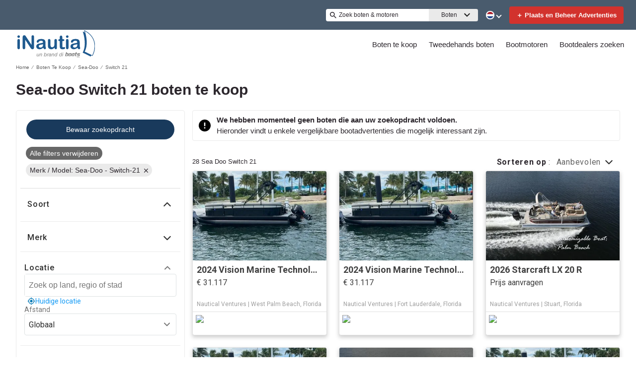

--- FILE ---
content_type: image/svg+xml
request_url: https://www.inautia.com/static/media/alert2.a40b8e56.svg
body_size: 304
content:
<?xml version="1.0" ?><svg height="20px" version="1.1" viewBox="0 0 20 20" width="20px" xmlns="http://www.w3.org/2000/svg" xmlns:sketch="http://www.bohemiancoding.com/sketch/ns" xmlns:xlink="http://www.w3.org/1999/xlink"><title/><desc/><defs/><g fill="none" fill-rule="evenodd" id="Page-1" stroke="none" stroke-width="1"><g fill="#000000" id="Core" transform="translate(-2.000000, -212.000000)"><g id="error" transform="translate(2.000000, 212.000000)"><path d="M10,0 C4.5,0 0,4.5 0,10 C0,15.5 4.5,20 10,20 C15.5,20 20,15.5 20,10 C20,4.5 15.5,0 10,0 L10,0 Z M11,15 L9,15 L9,13 L11,13 L11,15 L11,15 Z M11,11 L9,11 L9,5 L11,5 L11,11 L11,11 Z" id="Shape"/></g></g></g></svg>